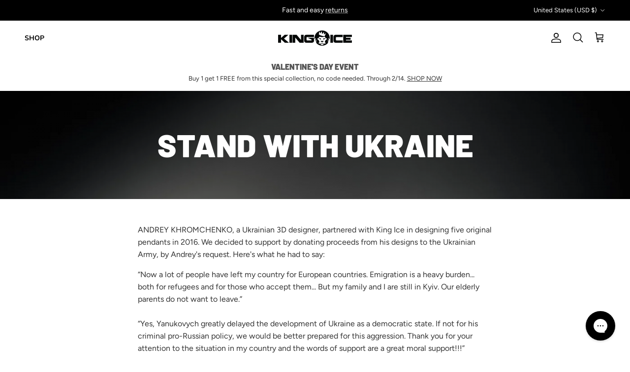

--- FILE ---
content_type: text/css
request_url: https://www.kingice.com/cdn/shop/t/347/assets/swatches.css?v=79169695932645734741769034178
body_size: -20
content:
[data-swatch="14k gold"] { --swatch-background-image: url(//www.kingice.com/cdn/shop/files/14k-gold_128x128_crop_center.png?v=5865600688229147747) }[data-swatch="14k vermeil"] { --swatch-background-image: url(//www.kingice.com/cdn/shop/files/14k-vermeil_128x128_crop_center.png?v=5865600688229147747) }[data-swatch="18k vermeil"] { --swatch-background-image: url(//www.kingice.com/cdn/shop/files/18k-vermeil_128x128_crop_center.png?v=5865600688229147747) }[data-swatch="18k gold"] { --swatch-background-image: url(//www.kingice.com/cdn/shop/files/14k-gold_128x128_crop_center.png?v=5865600688229147747) }[data-swatch="white gold"] { --swatch-background-image: url(//www.kingice.com/cdn/shop/files/white-gold_128x128_crop_center.png?v=11414157032018030753) }[data-swatch="tow-tone"] { --swatch-background-image: url(//www.kingice.com/cdn/shop/files/two-tone_128x128_crop_center.png?v=11613387766759969800) }[data-swatch="rose gold"] { --swatch-background-image: url(//www.kingice.com/cdn/shop/files/rose-gold_128x128_crop_center.png?v=11694826269274620559) }[data-swatch="black gold"] { --swatch-background-image: url(//www.kingice.com/cdn/shop/files/black-gold_128x128_crop_center.png?v=1165275170084810834) }[data-swatch="14k/black gold"] { --swatch-background-image: url(//www.kingice.com/cdn/shop/files/14k-black-gold_128x128_crop_center.png?v=7953369955979400385) }[data-swatch="14k/rose gold"] { --swatch-background-image: url(//www.kingice.com/cdn/shop/files/14k-rose-gold_128x128_crop_center.png?v=9168051377493113845) }[data-swatch="14k/white gold"] { --swatch-background-image: url(//www.kingice.com/cdn/shop/files/14k-white-gold_128x128_crop_center.png?v=15414440239830331516) }[data-swatch="white/rose gold"] { --swatch-background-image: url(//www.kingice.com/cdn/shop/files/white-rose-gold_128x128_crop_center.png?v=13540800964715036381) }[data-swatch="black"] { --swatch-background-image: url(//www.kingice.com/cdn/shop/files/black_128x128_crop_center.png?v=1585038499391186886) }[data-swatch="black/blue"] { --swatch-background-image: url(//www.kingice.com/cdn/shop/files/black-blue_128x128_crop_center.png?v=16414265051434173625) }[data-swatch="black/red"] { --swatch-background-image: url(//www.kingice.com/cdn/shop/files/black-red_128x128_crop_center.png?v=17558191006082934713) }[data-swatch="black/yellow"] { --swatch-background-image: url(//www.kingice.com/cdn/shop/files/black-yellow_128x128_crop_center.png?v=18152175772965206003) }[data-swatch="blue"] { --swatch-background-image: url(//www.kingice.com/cdn/shop/files/blue_128x128_crop_center.png?v=9367233634743272439) }[data-swatch="brown"] { --swatch-background-image: url(//www.kingice.com/cdn/shop/files/brown_128x128_crop_center.png?v=2039362502104702187) }[data-swatch="camo/red"] { --swatch-background-image: url(//www.kingice.com/cdn/shop/files/camo-red_128x128_crop_center.png?v=2358728261242235710) }[data-swatch="dark grey"] { --swatch-background-image: url(//www.kingice.com/cdn/shop/files/dark-grey_128x128_crop_center.png?v=17702177090128684726) }[data-swatch="dawn blue"] { --swatch-background-image: url(//www.kingice.com/cdn/shop/files/dawn-blue_128x128_crop_center.png?v=18170422204993233715) }[data-swatch="dawn purple"] { --swatch-background-image: url(//www.kingice.com/cdn/shop/files/dawn-purple_128x128_crop_center.png?v=15246859302067322394) }[data-swatch="dusk blue"] { --swatch-background-image: url(//www.kingice.com/cdn/shop/files/dusk-blue_128x128_crop_center.png?v=6923531805285314788) }[data-swatch="dusk brown"] { --swatch-background-image: url(//www.kingice.com/cdn/shop/files/dusk-brown_128x128_crop_center.png?v=8873399452240867953) }[data-swatch="dusk grey"] { --swatch-background-image: url(//www.kingice.com/cdn/shop/files/dusk-grey_128x128_crop_center.png?v=12295307559885444207) }[data-swatch="dusk purple"] { --swatch-background-image: url(//www.kingice.com/cdn/shop/files/dusk-purple_128x128_crop_center.png?v=16228368043202326293) }[data-swatch="leopard"] { --swatch-background-image: url(//www.kingice.com/cdn/shop/files/leopard_128x128_crop_center.png?v=7055486087894846484) }[data-swatch="navy"] { --swatch-background-image: url(//www.kingice.com/cdn/shop/files/navy_128x128_crop_center.png?v=11895814286447636651) }[data-swatch="purple"] { --swatch-background-image: url(//www.kingice.com/cdn/shop/files/purple_128x128_crop_center.png?v=15009239403524081610) }[data-swatch="red"] { --swatch-background-image: url(//www.kingice.com/cdn/shop/files/red_128x128_crop_center.png?v=4806641435687741429) }[data-swatch="tea"] { --swatch-background-image: url(//www.kingice.com/cdn/shop/files/tea_128x128_crop_center.png?v=4484442334910632000) }[data-swatch="tigers eye"] { --swatch-background-image: url(//www.kingice.com/cdn/shop/files/tigers-eye_128x128_crop_center.png?v=13939779742503848704) }[data-swatch="white"] { --swatch-background-image: url(//www.kingice.com/cdn/shop/files/white_128x128_crop_center.png?v=10328847076226630977) }[data-swatch="yellow"] { --swatch-background-image: url(//www.kingice.com/cdn/shop/files/yellow_128x128_crop_center.png?v=2455886067296233578) }


--- FILE ---
content_type: application/x-javascript; charset=utf-8
request_url: https://bundler.nice-team.net/app/shop/status/kingice.myshopify.com.js?1769471930
body_size: -361
content:
var bundler_settings_updated='1769471416';